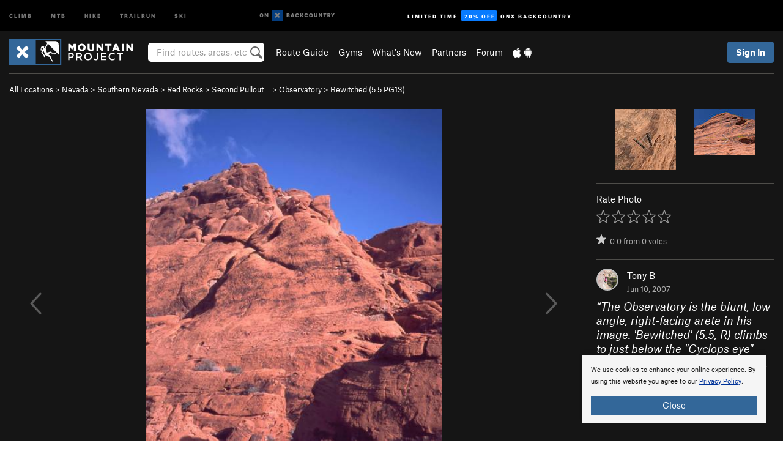

--- FILE ---
content_type: text/html; charset=UTF-8
request_url: https://www.mountainproject.com/comments/forObject/Climb-Lib-Models-Image/105975852?sortOrder=oldest&showAll=true
body_size: 1469
content:
<a name="comments-top"></a>

        <table class="main-comment width100" id="Comment-107381676"
        >
    <tr>
        <td class="pl-1 py-1 user hidden-xs-down">
            <div class="bio">
            <a href="https://www.mountainproject.com/user/105919888/cunning-linguist">Cunning Linguist</a>
    
    <br>    <span class="text-warm small hometown">
            </span>
    
            <div class="text-warm small ">
                        </div>
    
</div>
        </td>
        <td class="p-1">
            <div class="hidden-sm-up mb-half">
                <div class="bio">
            <a href="https://www.mountainproject.com/user/105919888/cunning-linguist">Cunning Linguist</a>
    
     &nbsp;     <span class="text-warm small hometown">
            </span>
    
            <div class="text-warm small float-xs-right">
                        </div>
    
</div>
            </div>
            <div class="comment-body">
                                    <span id="107381676-full">Replaced anchors are IN the cyclops eye, should pull easier that way, plus a better belay stance. </span>
                                <span class="comment-time">
                    <a class="permalink" href="https://www.mountainproject.com/photo/105975852/the-observatory-is-the-blunt-low-angle-right-facing-arete-in-his-image-bewitched#Comment-107381676">Nov 23, 2011</a>
                                    </span>
            </div>
                        <div class="mt-1 like-flag-container">
                <div class="like-flag-actions text-xs-right">
    
    
    
        <div class="like text-muted float-xs-left">
        <a href="#" class="like-trigger" data-object-model="App-Lib-Models-Comment"
           data-object-id="107381676">
                                                <img class="toggle-src require-user show-tooltip" title="This comment has helpful beta" data-login-context="Hold that thought!"
                         src="/img/climb/betaCheck.svg" data-src="/img/climb/betaCheck.svg"
                         data-src-hover="/img/climb/betaCheckActive.svg" data-unless-class="liked"/>
                                                        <span class="small  text-muted  ">
                    Beta: <span class="num-likes">0</span>
                </span>
                        </a>
    </div>
    
    
    
    
            
        <div class="flag like-flag-action small text-muted">
    <a href="#" class="flag-trigger require-user" data-object-model="App-Lib-Models-Comment"
       data-object-owner="105919888"
       data-object-id="107381676" data-login-content="Hold that thought!">
        Flag
    </a>
</div>

            </div>
            </div>
        </td>
    </tr>
</table>
        <table class="main-comment width100" id="Comment-119919849"
        >
    <tr>
        <td class="pl-1 py-1 user hidden-xs-down">
            <div class="bio">
            <a href="https://www.mountainproject.com/user/107531903/krisg">KrisG</a>
    
    <br>    <span class="text-warm small hometown">
                    Red Rock, NV
            </span>
    
            <div class="text-warm small ">
                        </div>
    
</div>
        </td>
        <td class="p-1">
            <div class="hidden-sm-up mb-half">
                <div class="bio">
            <a href="https://www.mountainproject.com/user/107531903/krisg">KrisG</a>
    
     &nbsp;     <span class="text-warm small hometown">
                    Red Rock, NV
            </span>
    
            <div class="text-warm small float-xs-right">
                        </div>
    
</div>
            </div>
            <div class="comment-body">
                                    <span id="119919849-full">Anchors are in the second hueco down from the top along the arete/ridge. They are not in the highest, oval-shaped, hueco, which is what I would call the cyclops eye. There is another set of anchors on top of the formation too. Neat Climb! </span>
                                <span class="comment-time">
                    <a class="permalink" href="https://www.mountainproject.com/photo/105975852/the-observatory-is-the-blunt-low-angle-right-facing-arete-in-his-image-bewitched#Comment-119919849">Nov 15, 2020</a>
                                    </span>
            </div>
                        <div class="mt-1 like-flag-container">
                <div class="like-flag-actions text-xs-right">
    
    
    
        <div class="like text-muted float-xs-left">
        <a href="#" class="like-trigger" data-object-model="App-Lib-Models-Comment"
           data-object-id="119919849">
                                                <img class="toggle-src require-user show-tooltip" title="This comment has helpful beta" data-login-context="Hold that thought!"
                         src="/img/climb/betaCheck.svg" data-src="/img/climb/betaCheck.svg"
                         data-src-hover="/img/climb/betaCheckActive.svg" data-unless-class="liked"/>
                                                        <span class="small  text-muted  ">
                    Beta: <span class="num-likes">0</span>
                </span>
                        </a>
    </div>
    
    
    
    
            
        <div class="flag like-flag-action small text-muted">
    <a href="#" class="flag-trigger require-user" data-object-model="App-Lib-Models-Comment"
       data-object-owner="107531903"
       data-object-id="119919849" data-login-content="Hold that thought!">
        Flag
    </a>
</div>

            </div>
            </div>
        </td>
    </tr>
</table>

    



--- FILE ---
content_type: text/html; charset=utf-8
request_url: https://www.google.com/recaptcha/enterprise/anchor?ar=1&k=6LdFNV0jAAAAAJb9kqjVRGnzoAzDwSuJU1LLcyLn&co=aHR0cHM6Ly93d3cubW91bnRhaW5wcm9qZWN0LmNvbTo0NDM.&hl=en&v=N67nZn4AqZkNcbeMu4prBgzg&size=invisible&anchor-ms=20000&execute-ms=30000&cb=9lv6bcz76gb9
body_size: 49620
content:
<!DOCTYPE HTML><html dir="ltr" lang="en"><head><meta http-equiv="Content-Type" content="text/html; charset=UTF-8">
<meta http-equiv="X-UA-Compatible" content="IE=edge">
<title>reCAPTCHA</title>
<style type="text/css">
/* cyrillic-ext */
@font-face {
  font-family: 'Roboto';
  font-style: normal;
  font-weight: 400;
  font-stretch: 100%;
  src: url(//fonts.gstatic.com/s/roboto/v48/KFO7CnqEu92Fr1ME7kSn66aGLdTylUAMa3GUBHMdazTgWw.woff2) format('woff2');
  unicode-range: U+0460-052F, U+1C80-1C8A, U+20B4, U+2DE0-2DFF, U+A640-A69F, U+FE2E-FE2F;
}
/* cyrillic */
@font-face {
  font-family: 'Roboto';
  font-style: normal;
  font-weight: 400;
  font-stretch: 100%;
  src: url(//fonts.gstatic.com/s/roboto/v48/KFO7CnqEu92Fr1ME7kSn66aGLdTylUAMa3iUBHMdazTgWw.woff2) format('woff2');
  unicode-range: U+0301, U+0400-045F, U+0490-0491, U+04B0-04B1, U+2116;
}
/* greek-ext */
@font-face {
  font-family: 'Roboto';
  font-style: normal;
  font-weight: 400;
  font-stretch: 100%;
  src: url(//fonts.gstatic.com/s/roboto/v48/KFO7CnqEu92Fr1ME7kSn66aGLdTylUAMa3CUBHMdazTgWw.woff2) format('woff2');
  unicode-range: U+1F00-1FFF;
}
/* greek */
@font-face {
  font-family: 'Roboto';
  font-style: normal;
  font-weight: 400;
  font-stretch: 100%;
  src: url(//fonts.gstatic.com/s/roboto/v48/KFO7CnqEu92Fr1ME7kSn66aGLdTylUAMa3-UBHMdazTgWw.woff2) format('woff2');
  unicode-range: U+0370-0377, U+037A-037F, U+0384-038A, U+038C, U+038E-03A1, U+03A3-03FF;
}
/* math */
@font-face {
  font-family: 'Roboto';
  font-style: normal;
  font-weight: 400;
  font-stretch: 100%;
  src: url(//fonts.gstatic.com/s/roboto/v48/KFO7CnqEu92Fr1ME7kSn66aGLdTylUAMawCUBHMdazTgWw.woff2) format('woff2');
  unicode-range: U+0302-0303, U+0305, U+0307-0308, U+0310, U+0312, U+0315, U+031A, U+0326-0327, U+032C, U+032F-0330, U+0332-0333, U+0338, U+033A, U+0346, U+034D, U+0391-03A1, U+03A3-03A9, U+03B1-03C9, U+03D1, U+03D5-03D6, U+03F0-03F1, U+03F4-03F5, U+2016-2017, U+2034-2038, U+203C, U+2040, U+2043, U+2047, U+2050, U+2057, U+205F, U+2070-2071, U+2074-208E, U+2090-209C, U+20D0-20DC, U+20E1, U+20E5-20EF, U+2100-2112, U+2114-2115, U+2117-2121, U+2123-214F, U+2190, U+2192, U+2194-21AE, U+21B0-21E5, U+21F1-21F2, U+21F4-2211, U+2213-2214, U+2216-22FF, U+2308-230B, U+2310, U+2319, U+231C-2321, U+2336-237A, U+237C, U+2395, U+239B-23B7, U+23D0, U+23DC-23E1, U+2474-2475, U+25AF, U+25B3, U+25B7, U+25BD, U+25C1, U+25CA, U+25CC, U+25FB, U+266D-266F, U+27C0-27FF, U+2900-2AFF, U+2B0E-2B11, U+2B30-2B4C, U+2BFE, U+3030, U+FF5B, U+FF5D, U+1D400-1D7FF, U+1EE00-1EEFF;
}
/* symbols */
@font-face {
  font-family: 'Roboto';
  font-style: normal;
  font-weight: 400;
  font-stretch: 100%;
  src: url(//fonts.gstatic.com/s/roboto/v48/KFO7CnqEu92Fr1ME7kSn66aGLdTylUAMaxKUBHMdazTgWw.woff2) format('woff2');
  unicode-range: U+0001-000C, U+000E-001F, U+007F-009F, U+20DD-20E0, U+20E2-20E4, U+2150-218F, U+2190, U+2192, U+2194-2199, U+21AF, U+21E6-21F0, U+21F3, U+2218-2219, U+2299, U+22C4-22C6, U+2300-243F, U+2440-244A, U+2460-24FF, U+25A0-27BF, U+2800-28FF, U+2921-2922, U+2981, U+29BF, U+29EB, U+2B00-2BFF, U+4DC0-4DFF, U+FFF9-FFFB, U+10140-1018E, U+10190-1019C, U+101A0, U+101D0-101FD, U+102E0-102FB, U+10E60-10E7E, U+1D2C0-1D2D3, U+1D2E0-1D37F, U+1F000-1F0FF, U+1F100-1F1AD, U+1F1E6-1F1FF, U+1F30D-1F30F, U+1F315, U+1F31C, U+1F31E, U+1F320-1F32C, U+1F336, U+1F378, U+1F37D, U+1F382, U+1F393-1F39F, U+1F3A7-1F3A8, U+1F3AC-1F3AF, U+1F3C2, U+1F3C4-1F3C6, U+1F3CA-1F3CE, U+1F3D4-1F3E0, U+1F3ED, U+1F3F1-1F3F3, U+1F3F5-1F3F7, U+1F408, U+1F415, U+1F41F, U+1F426, U+1F43F, U+1F441-1F442, U+1F444, U+1F446-1F449, U+1F44C-1F44E, U+1F453, U+1F46A, U+1F47D, U+1F4A3, U+1F4B0, U+1F4B3, U+1F4B9, U+1F4BB, U+1F4BF, U+1F4C8-1F4CB, U+1F4D6, U+1F4DA, U+1F4DF, U+1F4E3-1F4E6, U+1F4EA-1F4ED, U+1F4F7, U+1F4F9-1F4FB, U+1F4FD-1F4FE, U+1F503, U+1F507-1F50B, U+1F50D, U+1F512-1F513, U+1F53E-1F54A, U+1F54F-1F5FA, U+1F610, U+1F650-1F67F, U+1F687, U+1F68D, U+1F691, U+1F694, U+1F698, U+1F6AD, U+1F6B2, U+1F6B9-1F6BA, U+1F6BC, U+1F6C6-1F6CF, U+1F6D3-1F6D7, U+1F6E0-1F6EA, U+1F6F0-1F6F3, U+1F6F7-1F6FC, U+1F700-1F7FF, U+1F800-1F80B, U+1F810-1F847, U+1F850-1F859, U+1F860-1F887, U+1F890-1F8AD, U+1F8B0-1F8BB, U+1F8C0-1F8C1, U+1F900-1F90B, U+1F93B, U+1F946, U+1F984, U+1F996, U+1F9E9, U+1FA00-1FA6F, U+1FA70-1FA7C, U+1FA80-1FA89, U+1FA8F-1FAC6, U+1FACE-1FADC, U+1FADF-1FAE9, U+1FAF0-1FAF8, U+1FB00-1FBFF;
}
/* vietnamese */
@font-face {
  font-family: 'Roboto';
  font-style: normal;
  font-weight: 400;
  font-stretch: 100%;
  src: url(//fonts.gstatic.com/s/roboto/v48/KFO7CnqEu92Fr1ME7kSn66aGLdTylUAMa3OUBHMdazTgWw.woff2) format('woff2');
  unicode-range: U+0102-0103, U+0110-0111, U+0128-0129, U+0168-0169, U+01A0-01A1, U+01AF-01B0, U+0300-0301, U+0303-0304, U+0308-0309, U+0323, U+0329, U+1EA0-1EF9, U+20AB;
}
/* latin-ext */
@font-face {
  font-family: 'Roboto';
  font-style: normal;
  font-weight: 400;
  font-stretch: 100%;
  src: url(//fonts.gstatic.com/s/roboto/v48/KFO7CnqEu92Fr1ME7kSn66aGLdTylUAMa3KUBHMdazTgWw.woff2) format('woff2');
  unicode-range: U+0100-02BA, U+02BD-02C5, U+02C7-02CC, U+02CE-02D7, U+02DD-02FF, U+0304, U+0308, U+0329, U+1D00-1DBF, U+1E00-1E9F, U+1EF2-1EFF, U+2020, U+20A0-20AB, U+20AD-20C0, U+2113, U+2C60-2C7F, U+A720-A7FF;
}
/* latin */
@font-face {
  font-family: 'Roboto';
  font-style: normal;
  font-weight: 400;
  font-stretch: 100%;
  src: url(//fonts.gstatic.com/s/roboto/v48/KFO7CnqEu92Fr1ME7kSn66aGLdTylUAMa3yUBHMdazQ.woff2) format('woff2');
  unicode-range: U+0000-00FF, U+0131, U+0152-0153, U+02BB-02BC, U+02C6, U+02DA, U+02DC, U+0304, U+0308, U+0329, U+2000-206F, U+20AC, U+2122, U+2191, U+2193, U+2212, U+2215, U+FEFF, U+FFFD;
}
/* cyrillic-ext */
@font-face {
  font-family: 'Roboto';
  font-style: normal;
  font-weight: 500;
  font-stretch: 100%;
  src: url(//fonts.gstatic.com/s/roboto/v48/KFO7CnqEu92Fr1ME7kSn66aGLdTylUAMa3GUBHMdazTgWw.woff2) format('woff2');
  unicode-range: U+0460-052F, U+1C80-1C8A, U+20B4, U+2DE0-2DFF, U+A640-A69F, U+FE2E-FE2F;
}
/* cyrillic */
@font-face {
  font-family: 'Roboto';
  font-style: normal;
  font-weight: 500;
  font-stretch: 100%;
  src: url(//fonts.gstatic.com/s/roboto/v48/KFO7CnqEu92Fr1ME7kSn66aGLdTylUAMa3iUBHMdazTgWw.woff2) format('woff2');
  unicode-range: U+0301, U+0400-045F, U+0490-0491, U+04B0-04B1, U+2116;
}
/* greek-ext */
@font-face {
  font-family: 'Roboto';
  font-style: normal;
  font-weight: 500;
  font-stretch: 100%;
  src: url(//fonts.gstatic.com/s/roboto/v48/KFO7CnqEu92Fr1ME7kSn66aGLdTylUAMa3CUBHMdazTgWw.woff2) format('woff2');
  unicode-range: U+1F00-1FFF;
}
/* greek */
@font-face {
  font-family: 'Roboto';
  font-style: normal;
  font-weight: 500;
  font-stretch: 100%;
  src: url(//fonts.gstatic.com/s/roboto/v48/KFO7CnqEu92Fr1ME7kSn66aGLdTylUAMa3-UBHMdazTgWw.woff2) format('woff2');
  unicode-range: U+0370-0377, U+037A-037F, U+0384-038A, U+038C, U+038E-03A1, U+03A3-03FF;
}
/* math */
@font-face {
  font-family: 'Roboto';
  font-style: normal;
  font-weight: 500;
  font-stretch: 100%;
  src: url(//fonts.gstatic.com/s/roboto/v48/KFO7CnqEu92Fr1ME7kSn66aGLdTylUAMawCUBHMdazTgWw.woff2) format('woff2');
  unicode-range: U+0302-0303, U+0305, U+0307-0308, U+0310, U+0312, U+0315, U+031A, U+0326-0327, U+032C, U+032F-0330, U+0332-0333, U+0338, U+033A, U+0346, U+034D, U+0391-03A1, U+03A3-03A9, U+03B1-03C9, U+03D1, U+03D5-03D6, U+03F0-03F1, U+03F4-03F5, U+2016-2017, U+2034-2038, U+203C, U+2040, U+2043, U+2047, U+2050, U+2057, U+205F, U+2070-2071, U+2074-208E, U+2090-209C, U+20D0-20DC, U+20E1, U+20E5-20EF, U+2100-2112, U+2114-2115, U+2117-2121, U+2123-214F, U+2190, U+2192, U+2194-21AE, U+21B0-21E5, U+21F1-21F2, U+21F4-2211, U+2213-2214, U+2216-22FF, U+2308-230B, U+2310, U+2319, U+231C-2321, U+2336-237A, U+237C, U+2395, U+239B-23B7, U+23D0, U+23DC-23E1, U+2474-2475, U+25AF, U+25B3, U+25B7, U+25BD, U+25C1, U+25CA, U+25CC, U+25FB, U+266D-266F, U+27C0-27FF, U+2900-2AFF, U+2B0E-2B11, U+2B30-2B4C, U+2BFE, U+3030, U+FF5B, U+FF5D, U+1D400-1D7FF, U+1EE00-1EEFF;
}
/* symbols */
@font-face {
  font-family: 'Roboto';
  font-style: normal;
  font-weight: 500;
  font-stretch: 100%;
  src: url(//fonts.gstatic.com/s/roboto/v48/KFO7CnqEu92Fr1ME7kSn66aGLdTylUAMaxKUBHMdazTgWw.woff2) format('woff2');
  unicode-range: U+0001-000C, U+000E-001F, U+007F-009F, U+20DD-20E0, U+20E2-20E4, U+2150-218F, U+2190, U+2192, U+2194-2199, U+21AF, U+21E6-21F0, U+21F3, U+2218-2219, U+2299, U+22C4-22C6, U+2300-243F, U+2440-244A, U+2460-24FF, U+25A0-27BF, U+2800-28FF, U+2921-2922, U+2981, U+29BF, U+29EB, U+2B00-2BFF, U+4DC0-4DFF, U+FFF9-FFFB, U+10140-1018E, U+10190-1019C, U+101A0, U+101D0-101FD, U+102E0-102FB, U+10E60-10E7E, U+1D2C0-1D2D3, U+1D2E0-1D37F, U+1F000-1F0FF, U+1F100-1F1AD, U+1F1E6-1F1FF, U+1F30D-1F30F, U+1F315, U+1F31C, U+1F31E, U+1F320-1F32C, U+1F336, U+1F378, U+1F37D, U+1F382, U+1F393-1F39F, U+1F3A7-1F3A8, U+1F3AC-1F3AF, U+1F3C2, U+1F3C4-1F3C6, U+1F3CA-1F3CE, U+1F3D4-1F3E0, U+1F3ED, U+1F3F1-1F3F3, U+1F3F5-1F3F7, U+1F408, U+1F415, U+1F41F, U+1F426, U+1F43F, U+1F441-1F442, U+1F444, U+1F446-1F449, U+1F44C-1F44E, U+1F453, U+1F46A, U+1F47D, U+1F4A3, U+1F4B0, U+1F4B3, U+1F4B9, U+1F4BB, U+1F4BF, U+1F4C8-1F4CB, U+1F4D6, U+1F4DA, U+1F4DF, U+1F4E3-1F4E6, U+1F4EA-1F4ED, U+1F4F7, U+1F4F9-1F4FB, U+1F4FD-1F4FE, U+1F503, U+1F507-1F50B, U+1F50D, U+1F512-1F513, U+1F53E-1F54A, U+1F54F-1F5FA, U+1F610, U+1F650-1F67F, U+1F687, U+1F68D, U+1F691, U+1F694, U+1F698, U+1F6AD, U+1F6B2, U+1F6B9-1F6BA, U+1F6BC, U+1F6C6-1F6CF, U+1F6D3-1F6D7, U+1F6E0-1F6EA, U+1F6F0-1F6F3, U+1F6F7-1F6FC, U+1F700-1F7FF, U+1F800-1F80B, U+1F810-1F847, U+1F850-1F859, U+1F860-1F887, U+1F890-1F8AD, U+1F8B0-1F8BB, U+1F8C0-1F8C1, U+1F900-1F90B, U+1F93B, U+1F946, U+1F984, U+1F996, U+1F9E9, U+1FA00-1FA6F, U+1FA70-1FA7C, U+1FA80-1FA89, U+1FA8F-1FAC6, U+1FACE-1FADC, U+1FADF-1FAE9, U+1FAF0-1FAF8, U+1FB00-1FBFF;
}
/* vietnamese */
@font-face {
  font-family: 'Roboto';
  font-style: normal;
  font-weight: 500;
  font-stretch: 100%;
  src: url(//fonts.gstatic.com/s/roboto/v48/KFO7CnqEu92Fr1ME7kSn66aGLdTylUAMa3OUBHMdazTgWw.woff2) format('woff2');
  unicode-range: U+0102-0103, U+0110-0111, U+0128-0129, U+0168-0169, U+01A0-01A1, U+01AF-01B0, U+0300-0301, U+0303-0304, U+0308-0309, U+0323, U+0329, U+1EA0-1EF9, U+20AB;
}
/* latin-ext */
@font-face {
  font-family: 'Roboto';
  font-style: normal;
  font-weight: 500;
  font-stretch: 100%;
  src: url(//fonts.gstatic.com/s/roboto/v48/KFO7CnqEu92Fr1ME7kSn66aGLdTylUAMa3KUBHMdazTgWw.woff2) format('woff2');
  unicode-range: U+0100-02BA, U+02BD-02C5, U+02C7-02CC, U+02CE-02D7, U+02DD-02FF, U+0304, U+0308, U+0329, U+1D00-1DBF, U+1E00-1E9F, U+1EF2-1EFF, U+2020, U+20A0-20AB, U+20AD-20C0, U+2113, U+2C60-2C7F, U+A720-A7FF;
}
/* latin */
@font-face {
  font-family: 'Roboto';
  font-style: normal;
  font-weight: 500;
  font-stretch: 100%;
  src: url(//fonts.gstatic.com/s/roboto/v48/KFO7CnqEu92Fr1ME7kSn66aGLdTylUAMa3yUBHMdazQ.woff2) format('woff2');
  unicode-range: U+0000-00FF, U+0131, U+0152-0153, U+02BB-02BC, U+02C6, U+02DA, U+02DC, U+0304, U+0308, U+0329, U+2000-206F, U+20AC, U+2122, U+2191, U+2193, U+2212, U+2215, U+FEFF, U+FFFD;
}
/* cyrillic-ext */
@font-face {
  font-family: 'Roboto';
  font-style: normal;
  font-weight: 900;
  font-stretch: 100%;
  src: url(//fonts.gstatic.com/s/roboto/v48/KFO7CnqEu92Fr1ME7kSn66aGLdTylUAMa3GUBHMdazTgWw.woff2) format('woff2');
  unicode-range: U+0460-052F, U+1C80-1C8A, U+20B4, U+2DE0-2DFF, U+A640-A69F, U+FE2E-FE2F;
}
/* cyrillic */
@font-face {
  font-family: 'Roboto';
  font-style: normal;
  font-weight: 900;
  font-stretch: 100%;
  src: url(//fonts.gstatic.com/s/roboto/v48/KFO7CnqEu92Fr1ME7kSn66aGLdTylUAMa3iUBHMdazTgWw.woff2) format('woff2');
  unicode-range: U+0301, U+0400-045F, U+0490-0491, U+04B0-04B1, U+2116;
}
/* greek-ext */
@font-face {
  font-family: 'Roboto';
  font-style: normal;
  font-weight: 900;
  font-stretch: 100%;
  src: url(//fonts.gstatic.com/s/roboto/v48/KFO7CnqEu92Fr1ME7kSn66aGLdTylUAMa3CUBHMdazTgWw.woff2) format('woff2');
  unicode-range: U+1F00-1FFF;
}
/* greek */
@font-face {
  font-family: 'Roboto';
  font-style: normal;
  font-weight: 900;
  font-stretch: 100%;
  src: url(//fonts.gstatic.com/s/roboto/v48/KFO7CnqEu92Fr1ME7kSn66aGLdTylUAMa3-UBHMdazTgWw.woff2) format('woff2');
  unicode-range: U+0370-0377, U+037A-037F, U+0384-038A, U+038C, U+038E-03A1, U+03A3-03FF;
}
/* math */
@font-face {
  font-family: 'Roboto';
  font-style: normal;
  font-weight: 900;
  font-stretch: 100%;
  src: url(//fonts.gstatic.com/s/roboto/v48/KFO7CnqEu92Fr1ME7kSn66aGLdTylUAMawCUBHMdazTgWw.woff2) format('woff2');
  unicode-range: U+0302-0303, U+0305, U+0307-0308, U+0310, U+0312, U+0315, U+031A, U+0326-0327, U+032C, U+032F-0330, U+0332-0333, U+0338, U+033A, U+0346, U+034D, U+0391-03A1, U+03A3-03A9, U+03B1-03C9, U+03D1, U+03D5-03D6, U+03F0-03F1, U+03F4-03F5, U+2016-2017, U+2034-2038, U+203C, U+2040, U+2043, U+2047, U+2050, U+2057, U+205F, U+2070-2071, U+2074-208E, U+2090-209C, U+20D0-20DC, U+20E1, U+20E5-20EF, U+2100-2112, U+2114-2115, U+2117-2121, U+2123-214F, U+2190, U+2192, U+2194-21AE, U+21B0-21E5, U+21F1-21F2, U+21F4-2211, U+2213-2214, U+2216-22FF, U+2308-230B, U+2310, U+2319, U+231C-2321, U+2336-237A, U+237C, U+2395, U+239B-23B7, U+23D0, U+23DC-23E1, U+2474-2475, U+25AF, U+25B3, U+25B7, U+25BD, U+25C1, U+25CA, U+25CC, U+25FB, U+266D-266F, U+27C0-27FF, U+2900-2AFF, U+2B0E-2B11, U+2B30-2B4C, U+2BFE, U+3030, U+FF5B, U+FF5D, U+1D400-1D7FF, U+1EE00-1EEFF;
}
/* symbols */
@font-face {
  font-family: 'Roboto';
  font-style: normal;
  font-weight: 900;
  font-stretch: 100%;
  src: url(//fonts.gstatic.com/s/roboto/v48/KFO7CnqEu92Fr1ME7kSn66aGLdTylUAMaxKUBHMdazTgWw.woff2) format('woff2');
  unicode-range: U+0001-000C, U+000E-001F, U+007F-009F, U+20DD-20E0, U+20E2-20E4, U+2150-218F, U+2190, U+2192, U+2194-2199, U+21AF, U+21E6-21F0, U+21F3, U+2218-2219, U+2299, U+22C4-22C6, U+2300-243F, U+2440-244A, U+2460-24FF, U+25A0-27BF, U+2800-28FF, U+2921-2922, U+2981, U+29BF, U+29EB, U+2B00-2BFF, U+4DC0-4DFF, U+FFF9-FFFB, U+10140-1018E, U+10190-1019C, U+101A0, U+101D0-101FD, U+102E0-102FB, U+10E60-10E7E, U+1D2C0-1D2D3, U+1D2E0-1D37F, U+1F000-1F0FF, U+1F100-1F1AD, U+1F1E6-1F1FF, U+1F30D-1F30F, U+1F315, U+1F31C, U+1F31E, U+1F320-1F32C, U+1F336, U+1F378, U+1F37D, U+1F382, U+1F393-1F39F, U+1F3A7-1F3A8, U+1F3AC-1F3AF, U+1F3C2, U+1F3C4-1F3C6, U+1F3CA-1F3CE, U+1F3D4-1F3E0, U+1F3ED, U+1F3F1-1F3F3, U+1F3F5-1F3F7, U+1F408, U+1F415, U+1F41F, U+1F426, U+1F43F, U+1F441-1F442, U+1F444, U+1F446-1F449, U+1F44C-1F44E, U+1F453, U+1F46A, U+1F47D, U+1F4A3, U+1F4B0, U+1F4B3, U+1F4B9, U+1F4BB, U+1F4BF, U+1F4C8-1F4CB, U+1F4D6, U+1F4DA, U+1F4DF, U+1F4E3-1F4E6, U+1F4EA-1F4ED, U+1F4F7, U+1F4F9-1F4FB, U+1F4FD-1F4FE, U+1F503, U+1F507-1F50B, U+1F50D, U+1F512-1F513, U+1F53E-1F54A, U+1F54F-1F5FA, U+1F610, U+1F650-1F67F, U+1F687, U+1F68D, U+1F691, U+1F694, U+1F698, U+1F6AD, U+1F6B2, U+1F6B9-1F6BA, U+1F6BC, U+1F6C6-1F6CF, U+1F6D3-1F6D7, U+1F6E0-1F6EA, U+1F6F0-1F6F3, U+1F6F7-1F6FC, U+1F700-1F7FF, U+1F800-1F80B, U+1F810-1F847, U+1F850-1F859, U+1F860-1F887, U+1F890-1F8AD, U+1F8B0-1F8BB, U+1F8C0-1F8C1, U+1F900-1F90B, U+1F93B, U+1F946, U+1F984, U+1F996, U+1F9E9, U+1FA00-1FA6F, U+1FA70-1FA7C, U+1FA80-1FA89, U+1FA8F-1FAC6, U+1FACE-1FADC, U+1FADF-1FAE9, U+1FAF0-1FAF8, U+1FB00-1FBFF;
}
/* vietnamese */
@font-face {
  font-family: 'Roboto';
  font-style: normal;
  font-weight: 900;
  font-stretch: 100%;
  src: url(//fonts.gstatic.com/s/roboto/v48/KFO7CnqEu92Fr1ME7kSn66aGLdTylUAMa3OUBHMdazTgWw.woff2) format('woff2');
  unicode-range: U+0102-0103, U+0110-0111, U+0128-0129, U+0168-0169, U+01A0-01A1, U+01AF-01B0, U+0300-0301, U+0303-0304, U+0308-0309, U+0323, U+0329, U+1EA0-1EF9, U+20AB;
}
/* latin-ext */
@font-face {
  font-family: 'Roboto';
  font-style: normal;
  font-weight: 900;
  font-stretch: 100%;
  src: url(//fonts.gstatic.com/s/roboto/v48/KFO7CnqEu92Fr1ME7kSn66aGLdTylUAMa3KUBHMdazTgWw.woff2) format('woff2');
  unicode-range: U+0100-02BA, U+02BD-02C5, U+02C7-02CC, U+02CE-02D7, U+02DD-02FF, U+0304, U+0308, U+0329, U+1D00-1DBF, U+1E00-1E9F, U+1EF2-1EFF, U+2020, U+20A0-20AB, U+20AD-20C0, U+2113, U+2C60-2C7F, U+A720-A7FF;
}
/* latin */
@font-face {
  font-family: 'Roboto';
  font-style: normal;
  font-weight: 900;
  font-stretch: 100%;
  src: url(//fonts.gstatic.com/s/roboto/v48/KFO7CnqEu92Fr1ME7kSn66aGLdTylUAMa3yUBHMdazQ.woff2) format('woff2');
  unicode-range: U+0000-00FF, U+0131, U+0152-0153, U+02BB-02BC, U+02C6, U+02DA, U+02DC, U+0304, U+0308, U+0329, U+2000-206F, U+20AC, U+2122, U+2191, U+2193, U+2212, U+2215, U+FEFF, U+FFFD;
}

</style>
<link rel="stylesheet" type="text/css" href="https://www.gstatic.com/recaptcha/releases/N67nZn4AqZkNcbeMu4prBgzg/styles__ltr.css">
<script nonce="0fVrPw4yXL9ZkwkjKiKe5g" type="text/javascript">window['__recaptcha_api'] = 'https://www.google.com/recaptcha/enterprise/';</script>
<script type="text/javascript" src="https://www.gstatic.com/recaptcha/releases/N67nZn4AqZkNcbeMu4prBgzg/recaptcha__en.js" nonce="0fVrPw4yXL9ZkwkjKiKe5g">
      
    </script></head>
<body><div id="rc-anchor-alert" class="rc-anchor-alert"></div>
<input type="hidden" id="recaptcha-token" value="[base64]">
<script type="text/javascript" nonce="0fVrPw4yXL9ZkwkjKiKe5g">
      recaptcha.anchor.Main.init("[\x22ainput\x22,[\x22bgdata\x22,\x22\x22,\[base64]/[base64]/[base64]/bmV3IHJbeF0oY1swXSk6RT09Mj9uZXcgclt4XShjWzBdLGNbMV0pOkU9PTM/bmV3IHJbeF0oY1swXSxjWzFdLGNbMl0pOkU9PTQ/[base64]/[base64]/[base64]/[base64]/[base64]/[base64]/[base64]/[base64]\x22,\[base64]\x22,\[base64]/JUnCsMOIPXjDksO+w7HDncOBHTITwoPDlQDDk8KYw65pw6Q0FsKfHsKqcMK6GQPDgk3CgsOeJE5aw6lpwqtLwovDulsCSlc/EsOPw7FNbz/CncKQfMKSB8Kfw657w7PDvBPClFnChQbDtMKVLcKlF2prIDJadcKuFsOgEcOFOXQRw7XCuG/DqcOzdsKVwpnCnsO9wqpsdMKywp3CsxjCqsKRwq3CuzFrwptUw5zCvsKxw73ClH3DmyYMwqvCrcKmw6YcwpXDvBkOwrDCpUhZNsOSIsO3w4dfw512w57Cv8OEAAl7w6JPw73CrErDgFvDjmXDg2wRw71iYsKkZX/DjDomZXIvV8KUwpLCphB1w4/DkMO1w4zDhGJjJVU4w4jDskjDr1s/[base64]/[base64]/CrEURXsKYRTMmw6bCoRxGcsOSwqbChXbDozwcwpFkwr0zOHXCtkDDmGXDvgfDpmbDkTHCmsOKwpIdw4h0w4bCgkRUwr1XwrfCpGHCq8KWw6rDhsOhQ8Oywr1tOzVuwrrCm8OYw4E5w6jCssKPESbDoBDDo3LChsOlZ8O8w4h1w7h/[base64]/Dl8KrwqZgw4nCqMOka13CmsO1PwfDj1/CtMKLPTzCq8K2w7DDhkUAwoBHw4kJGcKDNnltPTUEw79WwrzDtTM6ScOfLsK4a8OZw47ClsOuICfCqMO6R8KKBsKEwpoZwrhLwpbCncOTw4p7w5/[base64]/DtMK9wo7Cs8Ojw5bDu8KoHTPCui3DqMOWwpPDjMO1QcOJw7jDk2pMIVkyW8O1W3B9E8KpHsO2DF0rwp3CtMOfMsKPQxkIwp/DnEtQwo0DJMKtwoXCoWs8w6ImPcKsw7rCu8Kfw7rCp8K5N8KrXTBLCQTDmMO7w4gFwrlVYmUrw5zDjnbDtMKgw7HChcOOwp7Cq8OjwrssdcKtdg/[base64]/DlVIhT8KKwpDDusOUVMKkwrV+w50qKXvDtsKpPUFfJRvCllHDk8KLw5zCvsOiw7/CtcOXTcKHwqXDlDHDry3DvUgywqnDocKjZcKnJcKRAmQlwr1qwpooXGXDiU1Ww4LDjgvDgVxqwrrDrRvDu3JKw6LDrlVQw7w3w5bDhRLClBQaw4XClEptEGxdRVnDrhUTDcOCfHjCvMOGY8O6woNyMcKPworCgsOww6rCmgnCrnQhIhA/B1wRw67DgDtlXFHCi3Jkw7PCicO4w6d5CsOAwpbDrV4kAcKxPG3Ck3/CuE8zwoTCkcKWOBVLw6XDlCnCosO9H8Kfw4Q7wpAxw70dWcOSHcKCw7DCr8KaHBgqw57DgsK2w6hMTMOVw6LCth/DnMOww5w+w7TDocKowpXCs8KEw6fDvsOuwpRfwpbDs8K8aFxsEsKgwqHDsMOcw7AbNWYowodFH1jCrw7CucOQw6jCqMOwd8KDc1DDqXUcw4kWw65Rw5jCvjbDqsKiejDDhB/[base64]/fMKOwqEQwqPCg8KdekFhwo8Dw55iwr86w6nDnsK2ScK0wqAhYirCnH1Yw75RSkAMwrMSw6jDosO4wrnDj8K9w6UJwoR/P1/Dp8KvwrHDnUrCocOXbsKnw47CncKnd8KWSsOkTwjDnsKxTFbDnsKkHMO/TlbDtMKmZcKewotOdcOcwqTCjHNmwqY8OjQSw4DDn23DicOMwoXDh8KKTVBaw5LDrcOtwpLCjHjCli9/w7FRFMOmSsOwwqXCjsKIwpjCoEPDvsOCIMK+AcKiwrnDkENqM0V5dcKVbMKKLcKOwr7CjsOxw48Zw6xIw4XCjwQRwqzDk17Dh1TDg1nCmmV4wqDCm8K6YsKDwo90NB8fw4vCoMOCAWvCv0VNwrQ8w6clM8KfYxUsEMKsb3DClQF/wr9Qwq/DnMOYW8KjFMOCwr15w6vCpsKXW8KIa8OzfsKnKRk9woDCgMOfGw3CsBzCvsKlZwMYLRcyOy3CusOlJsO9w5FnEMKaw4IcOybCvCfCtUbCrn/[base64]/MsKIGcKewq/DqBjCnDPDuC4KeMKTwoktIxbCksOkwrzChhXCl8OWwpXDtmdyRATDgQDDkMKPwptyw5PChS1rwpTDimw4w5rDrxYzLcK2bsKJDcKawpp6w6fDnsOub2HDrw7CjivCiWnCrkrDmm3DpivCtsKyQ8ORNMKdQ8KleGPDiE9Hwp/[base64]/w7XCusONQTDCgMKUW8OBe8O6QcOZScOiL8KewrDDigB3w4UhW8OMHsOiw6lXw4APT8O5d8O9Y8OfMcOdw5IFOzbClH3DjsK+wrzCrsOvS8Kfw5fDk8K3w79/FcKbLcOEw6M7wp9qw49Yw7d1woPDtsO/w4zDkEchesKwOsKRw65NwovDusKOw7kzYQ54w4/DjUBWIwrChWQATsKrw6Q7wonCthd1woHDqADDv8Opwr/Dh8Onw53Dr8K1wqdGbMK0Oz3ChsKVHsKrWcKcwrwjw7TDsikQwrLDpF1Lw6zDrFhXZQ3DvnPCiMKBworDp8OXw4dZD2tdwrLCh8KbSsOIwoV6wp3DrcOdw7XDgsOwPcKnw5/DiWUnw7NbAiMDwrkqccOHAhpxw79owrrCjjpmw5rCnMKJGwx6WgvDs3XClsOTw7TCisKswr5TWUhUwr7CoAbCj8Kuf0Vlwp/CuMKEw78DF3cRwqbDqUnCh8KMwr0zQcKTYMKRwrjDs1LDkcODw5d8wqFiGMKvw5gBbcKmw5vCq8KeworCtUDCh8KfwoREw7BJwrh1Z8OPw7ApwpbCrjglG0DDnsKDw5A6RmAXw7bDhA/DnsKDw6Mvw5jDhRnDnSdIS1DDv3XCr2QPEEHDnArCusKawp3CpMKlw6gOYMOKR8OhwojDvTfCi0nCoi7DhhXDgl/[base64]/wqPDsQ/[base64]/CpcOJLsO6MsOEw54xw7DCiRMnRcKTwrMQwod3wqp+w51RwqknwrzDrcKwb3fDlFt5SCvDkkrCnB8ySCQcwoUyw6jDi8O/wqksTcKrD3d/PcKWGMKvdMK/wodnw4hmRMOYGHpuwp7Di8OAwpzDshRiWn/CpTl4PMKPSWrCk0LDqH7Cv8KpeMOGw5LDncOSXsOgV0fCiMORwphWw68QfsKlwoTDuyDClsKpcwQJwo4HwoPDixzDqQbDozAdw6FzNw3DvcOewrvDqMONQMOywrbCnSPDlyR1aAfCokgta0RbwpTCv8ObbsKYw6kbwqfDmXHDt8OZNk/DqMOqw5XCgRsZw6xlw7DCpGXDs8KSwqofwppxVQzDiXTCsMKVw7Uuw7rClsKHwqPCjcKoCR4wwrnDhR0zK2jCr8OvNsO7PcOwwrZXQcKhesKTwqQRDlBmBzh/wpjDn1rCuHRdCsO+cGfDqsKkOUTCkMOiJsO2w4Z3GVjCuRVqfhTDqUZRwqZ4wrTDim42w6obCcK/Vg8tHsOKw7kUwrJUZDlqW8Opw68OG8OvWsKjU8OOShvCicOYw6lEw5LDkcOiw4PDtMOSbA3DhsK7AsOvL8OFKX7Dny/DnMK6w57Dt8OXw7liwqzDlMOGw77ChMONd1RGN8K9wqZww6vCkiFyWkrCrkU3GsK9w57DjMO5wo8xUsKnZcOUNcKTwrvCphpscsOvw5vCrQTCgMOBcXslwqPDvgUPIMOtckvCvsKzw58YwotIwprDngBNw7HCoMOiw7rDoFtawq/DicKPHl8fwrfCssKfeMKiwqJvIWZ3w5cNwoTDtX5Zw5XCoiACWDTCpDzCnjbDgsKOWcODwpcqRHzCihjDlwLChxvDlF42w7dAwo5TwoLCrCDDlRHCj8OWWSjCpGvDv8KXC8KiMFhfEVjCmFU0wpLDo8Kxw6jCusK9wqLCrwnDn2TDlF/[base64]/w53DlcODw67CvMK8JsKsw481wrLCucO7w7NQw58DwrDDhg0ITxvCk8KpU8K8wp1wRsO4fMKOTSjDrsOBNWgAwovCjcKtYMKBF2vDmRfCjMKJVsOnOcO0W8Oywrwjw5/Drmd4w5ApdsOJwoHDjsOIKhhhw43CisO9QsK9c0Jmwp5tdcKdwrJPGMKLEMOiwrpVw47Crn0DAcKxPMK6GG7DpsOza8Oew5nChi5ObXd+EhwuDwM0w7zDrCZ/S8OOw4rDjcOAw47DrcOXO8Ofwo/Ds8Okw53Dswo/VsO4clrDssORw48Ww5vDtMO0HsKBZh7CgwDCmW0ww4LCiMKewqNyNWl4HcODNQzCisOywrvDnVdofMKWQSPDgVMbw6vCgcKiQzXDiVFZw4TCti/CujZ1L2XCmRYgHQRVbMKnw6rDhhTDpMKoXkIsw7x9wobCl0oDAsKtZQbDtgkQw7PDoEs/[base64]/CqcKJwr93w6TDnnPCi1rDuWtrK8KUTxhNKcOTC8KVwrDCpcKDf1kBw7HDp8Kew48Yw4/Cr8O5R0TCpcOYdxfDmzpiwqsGGcKmUVYfw50kwolZwrbDtxnDmBBaw6zCvMK6w4BZBcOfwoPChcOFwqHDn1bDsBd1ZQXCvcOfaBs+w6FbwpB5wqnDqRRWYsKXUGNBZ13ChcKEwr7DtDdFwpAtCHsiGSJXw5pSKAM5w6tdw6UaYkBKwrXDncO/w6vChsKAwqhxPcOGwp7CsMKyGCbDsn/[base64]/w6jDrcOLw6vDt8KDw5syaMKucsKCw6pGwrXCgmbCs8KnwpzCm3jDqw5iNwbCqsKZw4Bcw5nDo0HCgsOLYMK/FcK9wrnDpcOIw7ZAwrbCgB/CjcKzw4LCrm/[base64]/CisKcw4YUF8OENcO7KMOfegNQaMOcwpXCh1oKWMOtbXE6YizCqFLDlcKyS3NTw6bCv1h+wpk7Gg/Don9PwpfDgl3ClEYbdB51w7LCvHFlTsOswowVwpXDoQZfw6LCn1BBZMOVW8KSF8OpEsO8aF/DjixBw47CgQPDrjd1acK6w7kqwpTDiMO/V8KPBVHDl8OAb8O7FMKKw6bDqcOrHgl9N8OZw4jCp3DCuVcgwr8rYcKSwoLCrMOuMyoid8OCw6rDnncNGMKNw5vCvVHDlMOBw41zXFNGwpvDvUDCqMORw5R4wpHCv8KSwpPDlFhwVETCv8OIA8KqwpbCosKhwo4qw7LCrMKzLVbDgcK2djLCssK/[base64]/XWpxwpsgGMKjw5jDuV5qw6tfw4TCgcKqesOGw5dWw67DrhTCpzocDgDDgU3CoDM9wqtdw6lRQVTCgMO9w53CkcKVw40Ww4fDiMOTw6howrMbQcOcH8O/[base64]/V8OoS3ksEEfCi8OyZcO3X8K0wrgaUsOtwqdlR8KRwpswFgoPNVUbdWBnFsO+M1HCiELCrQBOw5lRwrvCgsO1S0Qzw6UZQMKbwqvDlMOEw5TCjMOYw7HDlMO0GMOQwpY2wpvDtEXDhMKZMcOzXMOgDSHDmkpqw7ATbcObwrzDplF/wrooRsKiIR/DpcOPw4Bsw7LDn0RUwrzDplZww4bDnwULwpwkw7RhO07Ch8OiOMO0w78vwrTCs8O8w7rCh1jDpsK1bMKyw63DisKcQ8OZwqjCtEnDicOGCF/Dg38AYsOAwpjCpMKDGz5nwqBuwpIwXFA7WcOTwrXDm8KFwpTCkGrClsO9w7ZfIhDCgMKfYMOGwqrCtCBVwobCqMOxwqMJNcOtwphhK8KEfw3Du8OiBS7Dt1HCmALDjizCjsOvw7Mbwq/Di3xpDB5yw6/DjmbCjws/FWMaAMOmTMKvK17DgcOBGkMTZRnDvErDjMOVw44owonDn8KRw68Ew50ZwrzClzrDnMKpYXjDnXDCmmk0w4vDrsKSw4tIR8KFw6zChFp4w5vCjsKXw48Zw5HDt0AwDMKUQXjDlsKJIsKLw709wpk4Hn3Cv8KDIyfCjUBIwrIDe8OEwr3Dsw/CpsKBwr94w5bDnxs+wp8Iw73DkxHDmxjDicK1w6bDow/DsMK1wqHCjcOgwo49w4HDgBILexJGwqtmKcKgfMKVGcOlwptXfwHCpVnDtS3Dv8KpNkbDjcKQwrfCqGc6w6LCqsKuNjbCgV5qZcKUeivDnU4KM01YDcOPDVgfbknDiEXDiUHDpcKBw5fCqcO/TsOsHFnDisKNS2ZXMMKZw7szPjzDrFxgH8Klw7XCqsK5eMOKwqLCtWDDtsOEw6IWwpfDiwHDocOSw7ZpwpsBw5zDhcKeO8Ksw45/[base64]/[base64]/CqhBkHhHDqsKfQjEQQx/Do8O7eBlpa8Omw7lFMsOFw7rDijjDl1c6w5UsOgNCw5AeHV/DimXCtg7DuMOIwq7CshUzYXbCjnpxw6bCnMKeJ050GgrDiBcMaMKUwrzCnFjChA3CisObwp7DnzDDkGXCusOswp7Dk8KfZ8OZw7hdAWowXUDCrnTDom17w6PDucONHyxiCcO8wrXCnR7Cuj59w6/DrUdTLcK/R1LCqxXCvMKkPMOGJz/DocOLV8KZYsKsw7DDhH0uOSfCrnorwoEiwrTDscKUHcKlNcK0bMOWwqnDrMKCwpJkw48aw6rDnW/CjCsheVBWw58Rw5zCtzJ6UUc7Vy9/w7oeX0F+MsOxwrbChR3CsAUqFsOlw58kw5gEwoLDu8OrwpMULWnDscK9GnPCiQUnwoRRwpbCrcKNUcKWw6JcworCr2RNIcObw6jDqW/[base64]/CgSfDmsKLZ8Kiw6PDijYHFj4Mw6/Do8Oie0XDnMKFwoZnd8OuwqERwq/CjzHDlsK/[base64]/DhntUwpLDi3Y3W3koBMOgdHFzw5DCrWbCrMKhSMKCw5/Dm0lswqYlXlUqFAzCjcO5w5xUwrrCksOgOVQWS8KFUF3ClzHDssOWUkQUS0/Cr8KqeEFtdGY/[base64]/[base64]/wp11PjYqC8Oyw5dZFjHCiTLDq24Kw7laRjjCrcOOfxPDg8OhIX/CocKEw5BiCVwMSzIIXijCjsKwwr3Cs3zClMKKFMONwqdnwrwCSsKMwotiwrzCicK2AsKDw4l1wppnTcKHBsOIw5wkdMKaD8K5wr0Rwqg1dzZjVGcgcsKEwoXDsgbCk1AGDmvDicKJwrvDmMONwo/CgMKUEQ56w78dMcKDEUfDi8OCw6Riw5jDpMK6DsOow5LCrEJFw6bCocO/[base64]/CpcKRGgk7fsO+dcKaBMO8wqcpAXRcwowjw5kweHwMKnbDv0V/[base64]/KcOww5c5AHrDiC98GW7CjsKnw4AbYMKiZi5Pw7cCwokuwqlAwrjCv3PCp8KIBUsidcO4V8OyZcKwNUwGwr7DqR0UwpUGGy/Cu8O+w6ZkQ0Qrw7spwqTCjsK0B8K0HTMaRmLCu8K1S8OiKMOtbHlBOXfDt8K3acOEw4LClAXDlWZVeVXCrQwxbVEWw6HCiSLDrTXDsVzDgMOMwqvDjcOmPsOQIMOgwqZ3RTVqIsKWw57Cg8KaTcK5BwN4bMO3w4xGw77DikFHwozDn8OqwqEiwpNTw53CrSzDhx/DiQbCp8OiQ8KiRAVuwrLDnXjDkhAqVhrCvyPCs8OBwqvDrMOBY1ljwpjDn8K8bE7Cn8OAw7dQw6Ffe8K/[base64]/wqzDn25gwpHCgsOcw5kwwoDDqsOUw4DCs2/CjsOgw6xkNzXDkcO7fRlFMsKEw4dkw4QNBU5qw5AOw7hqVCjDiS8HO8KPP8OsXcKhwqNFw44AwrPDqGBqbGXDrn8/w61rEQxlKcKnw4rDgTQxTk/CvQXCnMORJMOkw5TDmcO0HQQIShJYWUjCl3PCmwHDnj4ew40Gw7Fzwql+WwcxOMKMfx0nw4tNCjXCssKqCVjCv8OLTMKtdcOhwpHDvcKSw444wo1vwpQ2acOOaMK8w7/[base64]/DksOXw5jClcKKKsK0wprCowEaO8OPf8K3wqEvwpTDgMODIV3DkcOBJRPClcOrTMO3KiBcwr3CiwHDsnfCg8K5w7XDjcKWcHx5BcOiw7lHekx+w5vDrjsLTcK5w4nCpcKwOW/Dr2N/[base64]/d8OnQ8KJenYZw6ogPcKqD0LDpcKnJSjDtcKPD8OlVU7CjnEoBmPCsTLCuj5kJMO2cnshwoDDmiHCiMK4wrUew58+woTDvsKIwp1/dWjDvMOVwpPDjWjDjMKiR8KHw5DDvRjClmDDs8O8w5PCozhUQsKgNi7CiyPDnMOPw4LClTQwVkrCqmXCr8O+NsK8wr/CoCjDvinCkCRawojChcK1WnXCni46ZxjDt8OnUMKzOXTDoWHDh8K5XcKiPsOhw43DiHcDw6DDisKxOwc7w6bDvCDDpEVZwqxFwo7CpHJ8HwPCvxDCsj83Nl7DlQnDqnvChS7DhCcjNSRbDWrDlyUGMWgaw4FJTcOlWVJXUV7Cqx5gwrNJAMOxdsO6WUd1asKfwr/Cr2ExR8KXUcKLaMONw6Myw4Zvw7fDhlIcwoN7wqHDlw3Ch8OkKlDCqi8dw7fDmsOxw7Jdw7hVw5J4VMKOwotdw6TDpzzDjHQTPh9pwpjCpsKIQ8OUSMO/[base64]/DnntRw7XDrsOGwofDmDpbw6sNS8KVGsOTw5XDm8K0XcK9EsOBwrzDqcK/[base64]/[base64]/ClTpwDmxgwobDpMO5w5nCpMKBw7Egw4lXTsKyOmLDo8Kywr8yw7XCoWTCggUMw53DpiEYXsKbwq/CqVFGw4QhJsKAwoxnCHYuYEdDaMKfYH4xY8Owwp8SSGtIw6lvwoHDksKPbcOyw4TDiRjDg8KYEcKAwqgVcsKtw4dEwogqaMOHfsOCfmHCoDbDuVrCisKmX8O+wqd+UMOuw604Z8O8J8ONbw/DvMOmPRjCry7Di8KfbyTCtiRow68mw5TCmMOOFQ/DosKkw6c6w6HCu2PDjWXCssO/fSUFf8KBfcKIwp3DrsKqXMOKbms0BgkMw7PClkrCnsOpwp3Ct8O5E8KPEgjCmTtpwr7Dv8OnwovDhMKyMTXCh1RzwpzDtMKqw4FcIw/ChiF3w7d8wqrCry5tFMKFHTnCpcOMwoBAdQt4YcK4wrgww7zCp8O4wrg/wp7DpysDw5J4OsOXS8O3w5Fsw7HDnsKOwqTCmmleCQDDu1xRHMOTw7nDjWk8JcOASsKpwr7CmTsFLl7DpMOmGgrCgBYfA8O6w5rDm8KYZWXDs0PCvMO/B8OdGj3Dt8O7MMKawr3DsDdgwojCj8O8dMKmZ8OBwo/CvgptGBXDlzjDtE5fw5haworClMKcXMK/[base64]/[base64]/DpcOIKsO0AF3Dvy9uwpR5wrPDmcK8WUTCvFkjCsOGwqjDmcOaRcOow6rCqEzDpgEkTcKGT3FxUcK6IsKhw5Qrw6w2wrvCvsO9w7rDnlgjw4bCkHxmUMOAwoZ8CMKEEUU1TcOyw7TClMOsw5vCgCHCu8KewrHCpFXDjw3Csy/DncKSf1LDqT7DjAfDrD04woNbwo9uwo3DoD4aw7nChnpUwqrDvBrClFDCmRrDvcOBw681w7nDnMKOOgjDpFrDsQFOKnrCu8Osw7LChsKjPMOYw49gwoPDnD4xw6/Cn3hCUcK+w4bCgsKXLMKUwoQQwpnDscO8SsK5w6PCvz3Cu8KMJjxiExZ/w67CphXDncKKwpIrw6bCmsKuw6DCocK2w4h2LCQFw48DwoZTWyFRf8OxNBLClUpMasOXw7tKw6Jyw5jCmyTDtMOhHADDusOQwo5qw6B3XcOMwoTDomBrJsOPwrdnbyTCoi5LwpzDsWLDtcOYHMKnKcOZEcOiw5lhwrDDoMK/f8KMwq7Cs8OOCVo0wpYEwpXDpcOFV8OVw7VlwofDucK0wqQGQw/DicOUVcOZPMOLR1l1w7pzUlM1wqvDmMK9woV4SMK6MsOiJMKzwrjCo37CjARRw7fDmMOVw7XDkwvCgEkDw6sOZF7Cq2laH8Oaw5pww7vDgcOUTg0GGsOkLcOwwpjDvMKSw4nDq8OYGTjDuMOtRMKQw7bDnhjCusKiK3EJwooCwq/Dj8Kaw40XVcKaNF/Dp8Krw6rCjgPDmsOLdsOUwqZMKAIPDAt3ORJKwrbDiMKedHhPw4/DoR4AwqJuaMKzw6jDmsKDw5fClHcELB45KSp7DTdPwr/CjX06B8K4woISw5LCuUp1bcORVMKeUcOHw7LChsOnCTxBUF/DikUpHcO7PlDCtgsYwrDDpMO7S8Knw73DsFjCm8K2wrJKwpVvUMK8w4zDk8OZwrIMw5HDoMKswqzDnArDpwHCtHPCocK6w5bDk0TChsO3wobDm8KKD2wjw4dLw5ZAacOFSQzDjMKhf3bDo8OqKk3CpBbDu8KTWMOqYFEWwprCrxg/w7cAwqQVworCtzTDncKxFcO/[base64]/[base64]/CoktAwpjDp2bCucKnwoAccMKVwrNEJHjDuDzDph5WI8Krw7YNXMOxIxkWLTtnIArDiEJ8IMOoP8OcwoMrIkckwrIAwozClz1wGcOSbcKIdDDDsQFAZsODw7vDgsOldsO3w7dxw4fDtRoFGHUfO8OvEFrCksOlw5I0GcO/wpQ8EWEEw5DDpcOzwoPDv8KZMMKww4EyDMKZwqPDhQ/[base64]/HAzDnh0NAcKNw6Nlw6rCosO6DcO9w7oEwrx8d2HCj8ORwoUcAAzCu21MwprDrsOeHsOVwohFGcKHwo/DtcOjw73Dn2LDgMKHw51KTxHDhMKmU8KUGsO8OQhKZxZMBATCgcKRw7TCvRvDqcKtw6ZyWcOhw45BJsKueMOqG8ORBkzDiRrDosOrFEfCgMKPMlVoWMK+dQ9BV8KrGTnDu8Kfw7E8w6vDlsKdwos6wpEYwq/DpybDr0jCmMOZHMK8NEzCjsKWBhjCrsKxdcKew6Mdw7g/Uk8bw6MkBAbChcKZw4/DrUJkwrdZa8KyPsOeKMKGwpIUDXBXw5bDpcK3LsKuw5LCrsOfcW1TTMKOw7jDtMK0w7LClMKDT0XCh8KKw67Crk/DojbDgwVHZyLDncOIw5AJGcKiw51ZKsOVdcONw7Jlb2zCh1vCqULDiX3Do8ObHQ/DpQQpw5LCsDTCvMO3GHFaw53CmcOkw6MCw61dIk9YKzFwN8OIw4FHw5IVw7XDnyBrw6Akw5RmwpsYwpLCisKnL8O4Gm92HcKpwptZasOEw6XDvMKFw5VDGsOPw7RxHXFWS8OodXTCscK/[base64]/w7LCgkJLQsKuw40qw5jCtcO+MRZpw6nDuGh2wr8WO1DDnmZiNMOpw7pCw4jCi8O8dsOOExPDp1BYwp3Cq8KEcX1Tw57ClEYFw4rDlnbDjMKUwow1CcKXwoZsHcOsIDHDjClCwr1sw7xRwoXCiCvDtMKZO1bCgR7DlwLDlA/CoEdEwpAQc2/Cr0DCiFQBKMKvw7XDlMKYFUfDimp6w7bDtcOlwqwYHWPDrsK2asKAPcOgwoNUA1TCmcKUaALDhsO3C3NvR8Opw7zClE7DiMKWwozCmHrCrDw/[base64]/[base64]/CgBspIishwocvf8OcEXHCksORw7kQLcKPR8Kcwo4+w6l0wqNowrXCpMKhFGDClQ3CvcO6eMK9w6AUw7HDj8Oww53DpyLCp3HDlTtrF8K/wok7wpwIw55SeMKfaMOmwozDhMOHXQjCj1TDpcOjw73CjnjDssKKwqBtw7ZXw74Ew5gTc8O+AErDk8OeOHwTFcOmw5h+OQAlw5EOw7HDtFVTKMOIwo4YwoRCO8KQBsKrwpPDncOnflnCggrCp3LDo8OjBcKgwpc3AATCj0fDv8O3wp/[base64]/[base64]/OG5xw4IAXcK/JMKCw4cew7UXdMKdw4jCrj7CojfCh8Kqw6LCpcOiLTfDpwbDsCRxwpcIw4ptGQg5woTCtcKaOlN4Z8O7w4R/LmEEwoJWWxnDpV4TdMORwo0JwpUBPsO+WMKtUBERw7jCmxtTKlQjWMOhwrpANcK6wovCvls/w7zCvMOxw5Blw7JNwqnCksKSw4rCmMOkFkzDucOOw5cawr1CwqN8wq4+UcONZcOqw4RNw44SITLCg2TDrMKmScO4dE8FwrQdOsKtTlDCngJQXsO/[base64]/Ds3cfwpVtwqMCwrJ8wqbCjlnCuiHDoFMCw5lvw7cpw67DosKVw6rCv8OlGlvDjcOeR3Irw65NwoRLwodMw40tEm8Lw4fDo8KSw4bDl8Kww4R6eBAvwr1RfgzDo8O4wpHCvMKhwqEHw5cOMFZMKnd9en5Qw4NMwozCscKSwpLCllbDuMK3w4XDuVZgw5xOw6F+w4/DsB3DhMKsw47CusOywrLCoxJmEMKkaMOGw4ZLR8OkwrDDhcOQZcK8ZMK8w7nCmHl8wqxJw6fDpsOcDcK0KDrCicO1wrYWwq3Dt8O+w5vDsiUxw5vDr8OUw5YBwrnCnnVKwoB3AcOIwqLDgsKVJULDoMOuwpZgacOaU8OGwrPDn0DDlSA4wq/[base64]/DjGDCuxHDiHUBwqDDpGnDvkHDmGoFw5McJnRbw7HDmzjCuMK9woPCq3PDkMOCH8KxBcK2wpwRIW4Pw753w64xRTTDlHPCiRXDvijCsiTChsK3d8ONw7sww43CjUDDqsKvwpB0wo/[base64]/[base64]/H8OVMsO9Y0PDhsKNX3/DlsOvwrlSfFLCgMKiwrTCg3nDqH7CpHFTw7rCqsK1IsOdBcKffELCtsKLSsOKw6fCvjTCuj1qwpTCrMOWw6/Cn2jCgynDrsOFGcK2QVUCHcONw4jCm8K8wpo1woLDg8ODf8KDw5I/woEUXy3Di8Ovw7w7UzFDwrxbcz7ClTnCqCnCpAhww4Q2DcKfwonDhwRQwqZrNyHDliTCl8KqAkFiwqBXS8Kzw58Ne8KEw4IwJEvCs2TDhwU5wpnDtMK6wq0Iw4drJS/[base64]/wo9Uw5BtYhLCiMODw7zCp8KsSB4Cwqkow7/CvcKwc8K9J8OBd8KfeMK7d2QCwp0IWnI5IiPCjWN6w4/CtyBLwqMyEjZyXMObCMKVwqQDLMKaMTVswp06acO0w6MrMsOjw4pTw6N0GQTDucOdwqFjH8O+wql6fcKMHwvCsEvCpzPCnQXCnx7CliV8QsOEcsOnwpAiJwoeGcK6wrbCkgc0RcKow4RkBcK/bcOawpNwwosjwrAew6PDgmLCnsOXIsKkA8OwPgHDusK4wrtLIXPDnnU7w5JKw4LDn2Ifw6JkGGBoVm7CpQYEA8K+CsK/w6d3Q8O+w6zCn8OawoIUEAzCqsKww7rDi8KRd8KOBRJKMGtkwog7w7kjw4cswrXCojPCicK9w5cmwpVUAsO/NS7DtBlKwqvCnsOewpHCiQjCv2MBbMKVRMKCKMOBccKYD2PCqyUnOxgeeHzDkDNUwqLCl8OvB8KXw40PQsOsM8KlAcK/VFd2eyQcPA3DiSRRwpN3w6vDiFh3c8K1w7rDtcOSPsKpw5NPWnIJK8OBworCvRfDugnCi8O0OFZxwqc1wrZma8KuVjXCk8OMw5rDjy3Cn2ZYw5XDjG3Dmj/Ctzdkwp3DlcO4woYow7kFZ8KjKk7CtcKfAsOJwr/DtQkywqrDjMK4IxIyW8OPOko0bMOZOE7CncK8woLDl3ZOKjctw4rCmMOBw6tuwrXDsErChABaw5/CnCRfwrA5bDoaYEPCqMKMw5/Ct8K7w7MwBCfCqiVMw4l8D8KWZsKkwpzCjCoEcj7Ck1DDn18sw4oNw47DpyNJUmRuNcKIwoh7w494wp8Jw7TDp2HCpCfCmsOQwo/DjRI9RsKbwpHDtjEjNMOVw4LDhcK/w47DgVXCk1xCbsONMcKLHMKjw5XDv8KzCUNYwqnCjMO9XkYsZsKTBHbCuD0rw5l+X3I1K8KreR7DvhzCrcK1E8OfUFXCkWYGNMKQXsKewo/CqFQ0bMKSwpPCpcKiw7HCihVaw7BcOsOXwpQzAWDDsTkPGihnw4EVwqw5aMOVOSV3MMKtYxfCkmUBYsKFwqAAw4TDrMOmcMK3wrPDlcK4w6tmA27Do8OBwqbCgnnDoUZCwo1Lw7F0w5fClCjCi8OrAcKuw6MeGsKSdMKkwqs4OsOSw7Flw7/Dk8K+w47CjC/CpEJBccOjw4FrIU3CocKfO8OtRsOsSmwgcHTDqMOgSxNwUcKPccKTw6ZsbSHDs38CUSIowotBw4IyWMK+XcODw5XDtxnCqnFbeW7DhxLDo8K6A8KcJT45w48qXTHDglVKwpxtw5TDl8KWaH/[base64]/DksKTN8K3wqvCj3TDrMKxVsOvwpDCpMK3w7DCgMKFwqB2w4Ekw5NTVS/CkCLDn24Xd8KjSsKKS8K5w6nDoihJw5xwPTnCoRs5w4kyEirCn8KFwqbDicOGwpHCmSNpw7jDu8OtO8OWw518w5wuc8KTw5l0AsKFwqnDi33DjsKxw7/CklI0E8K3wqB2I3LDvMKCCQbDosO4AR9fdT3Ds3/CmWZNwqs8WcKGU8OBw5bDk8KOH0vDnMOpwonDnMO4w7cgw7tXQsKxwo/ChsK/w4TDnmzCm8K+PwgqSC7DhMOFwo0KPxYuw7rDkmF+Z8K+w40RHcKZQnPDojrCt1/CgUkeUW3DqsKzwoIRDsOwC23CkcKkPi5IwpDDu8Obwp/ChkzCmFZOw6x1V8KXGsKRRgdOwqnClS/[base64]/[base64]/CuMOVOggmw4rCqXNZw4s3wqfClMOBVTzDjMKXwpXDlzPDmF9iw6HCqsKxMsOcwpnDgsOcw7xmwrxpdMOcD8KlYMODwoXClMOww53Cg03DuCnDosOsE8Kxw6DCtcKtaMOOwpp6XibCkTnDlEtsw6rCnRVfw4/DocOwKcOcWcO8NybDhkfCnsO6NMOkwo5sworCjcK+wqDDkDgsMsOdF2PCoXHCqF7Cm2LDhXA7wrBHGsKxwozDnMKzwqJtZWrCpE9sMVbCj8OCRcKbPB8cw4gGc8O7cMOrwr7Cl8O0LifCkcKkwq/DlxR5wrPCh8OqEMOecsOSA3rCiMOSd8ORXyECw6k6wrPCkcOdCcOONsOZw5rDuBbCiXMaw7zCmDbDizxCwrbCjQBKw5IEUG8zwqIdw7l5BlzDvTXCgcKmw7DCkGXCrMKoG8ONBXRDOcKnGcOAwpnDhXzDnMOSGsOsETjCn8O/wq3Ds8KsKj3DkcO9XsK5wq1ZwqTDmcKTwoPCvcOoVijCpHvCk8KswrY9wqTCrMKJFCINA1VWw6rCuEhQcAvClVhnwo3DjsK9w7ABPcOQw4AFwqx2wrIiZjLCpMK4wrZ+V8KKwpYiX8KUwrtvwpLCjD1eJMKiwonDlMOQw5J2wo3Doj7DsmUOBTIJRg/DiMO4w5RPfkMAw4zDvMKzw4DChjjCpsOSXzA/[base64]/CuEHDrELDtMKYYj/Com86JMKbw75wwqvCn2vDhsKrHXDCohzDvsOIecKuH8OBw5PDiFwww65gwrERCMK1w4pjwrHDpTfDp8K1EzDCjwcuOMOfE3jDiQE+AR1cRcKqwqrCqsOMw7VFAUnCscK5Swdqw71AHUbDonvCpMKQXMKRX8OyXsKewqjCmwbDmU/CvMKQw4lsw7pDHsKQwojCqQvDgmfDtX/Cu1PDlgTCv1jDhgEsXlXDiSMGTTZgM8OrRh/DhMOLwp/DgMKdwqZmw7Eew4nDlWrCqH9FRcKpJDEdKRnCmMOSVkDDiMKHw67DkTx3MHvCrcK3wr8QSMKLwoRYwoAtIsOcchY8EsOuw7VvH0dhwrZtcsOuwqkawp57FcOCTRTDmcOlw648w4vCjMOoC8K3w65qWMKJDX/Dn37ChWTCukFVw6YzRS9yKR/DlCwINMKxwrxaw5vCt8Oywp/[base64]/[base64]/CjQzDnsOwwq8mwrtNA8KlU8OIXsOsd8OUw5PDpcOnw4PCiWMBw7orJkE7cAIdC8K+ZcKAM8K5AMOWOipawqJOwo/[base64]/Du1phw7Z0w70EwpN/w43Ds2bDnMK2wrbDkMKodh5mw5HDnRXDusKvwrPCrRbCmlY0cURKw63DkTTDrAhwAMOuOcOTwrY0OMOlw6fCqsKVFMOUKFhcOA4kaMKOd8KdwqddaHPCncKkw743N31Zw6JoDlPDk23DnCwzwo/[base64]/wr4nVT9zUsOdw6wxWU8iR0bCh0rDrwMCw53CumrCuMO3HVg3UcK4wrzChifCgV55VRbDisKxwpsWwoMOGcK3w5vDjMKlwrPDpMOEwpfCoMKjJMKCwprCmiDCqsK/wrwTI8KFJl0qw7jClcOww7fDmgLDh1N1w5/Dol0xwqBbw6nCu8OZJQfDhMOEw55cwq/[base64]/Cr1vDnsKEw5lJLE4mUVhJw5hawr5lwp/[base64]/Dl8KCwoshCz50w5vCusKwOsOXwqcES2HCryPCrcOVW8OwLEcow6bDuMKlw70WGMOGw4Ma\x22],null,[\x22conf\x22,null,\x226LdFNV0jAAAAAJb9kqjVRGnzoAzDwSuJU1LLcyLn\x22,0,null,null,null,1,[21,125,63,73,95,87,41,43,42,83,102,105,109,121],[7059694,781],0,null,null,null,null,0,null,0,null,700,1,null,0,\[base64]/76lBhnEnQkZnOKMAhnM8xEZ\x22,0,0,null,null,1,null,0,0,null,null,null,0],\x22https://www.mountainproject.com:443\x22,null,[3,1,1],null,null,null,1,3600,[\x22https://www.google.com/intl/en/policies/privacy/\x22,\x22https://www.google.com/intl/en/policies/terms/\x22],\x22aLk94J2x2h1PsMDWKfrU+JAJcJgfYNZAwyCH80z2rS8\\u003d\x22,1,0,null,1,1769550522818,0,0,[236],null,[236,51,230],\x22RC-mvFDDLYTU6uwlQ\x22,null,null,null,null,null,\x220dAFcWeA7v9L1rxoC5X-CxqHc2LHmHpnjVfzlGYRJh0EKsv41YUgFm7IYU93rZ2RGuUdC7f0RNpuy7DabGPPk1xZ5oiMug2XrfgA\x22,1769633322650]");
    </script></body></html>

--- FILE ---
content_type: text/html; charset=utf-8
request_url: https://www.google.com/recaptcha/api2/aframe
body_size: -265
content:
<!DOCTYPE HTML><html><head><meta http-equiv="content-type" content="text/html; charset=UTF-8"></head><body><script nonce="WppR2UHwFfd3o8bDJEBOAg">/** Anti-fraud and anti-abuse applications only. See google.com/recaptcha */ try{var clients={'sodar':'https://pagead2.googlesyndication.com/pagead/sodar?'};window.addEventListener("message",function(a){try{if(a.source===window.parent){var b=JSON.parse(a.data);var c=clients[b['id']];if(c){var d=document.createElement('img');d.src=c+b['params']+'&rc='+(localStorage.getItem("rc::a")?sessionStorage.getItem("rc::b"):"");window.document.body.appendChild(d);sessionStorage.setItem("rc::e",parseInt(sessionStorage.getItem("rc::e")||0)+1);localStorage.setItem("rc::h",'1769546925707');}}}catch(b){}});window.parent.postMessage("_grecaptcha_ready", "*");}catch(b){}</script></body></html>

--- FILE ---
content_type: text/javascript; charset=utf-8
request_url: https://app.link/_r?sdk=web2.86.5&branch_key=key_live_pjQ0EKK0ulHZ2Vn7cvVJNidguqosf7sF&callback=branch_callback__0
body_size: 69
content:
/**/ typeof branch_callback__0 === 'function' && branch_callback__0("1544798632554793279");

--- FILE ---
content_type: image/svg+xml
request_url: https://www.mountainproject.com/img/climb/betaCheck.svg
body_size: -259
content:
<svg height="28" viewBox="0 0 28 28" width="28" xmlns="http://www.w3.org/2000/svg"><g fill="none" fill-rule="evenodd"><circle cx="14" cy="14" fill="#acacac" r="14"/><path d="m21.612 8.293c-.39-.391-1.024-.391-1.414 0l-7.8 7.801-2.69-2.69c-.392-.391-1.024-.391-1.416 0-.389.39-.389 1.023 0 1.414l3.396 3.395c.196.196.453.293.71.292.257.001.513-.096.71-.292l8.504-8.506c.391-.39.391-1.023 0-1.414" fill="#fff"/></g></svg>